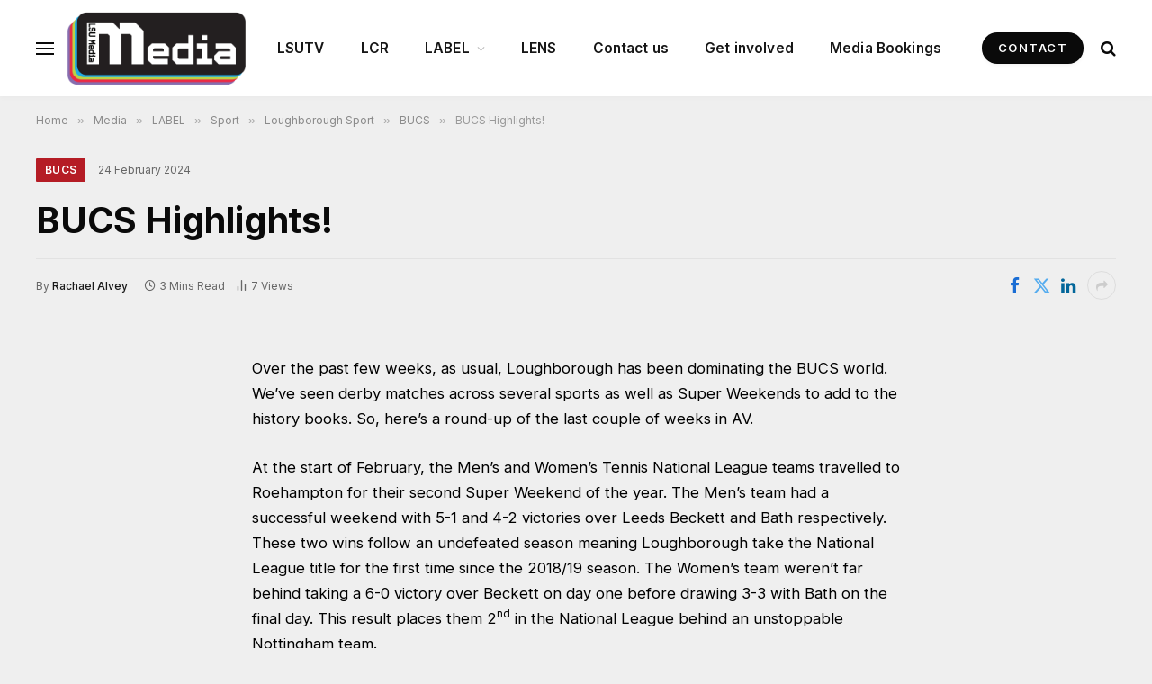

--- FILE ---
content_type: text/html; charset=UTF-8
request_url: https://media.lsu.co.uk/2024/02/24/bucs-highlights/
body_size: 16333
content:

<!DOCTYPE html>
<html lang="en-GB" class="s-light site-s-light">

<head>

	<meta charset="UTF-8" />
	<meta name="viewport" content="width=device-width, initial-scale=1" />
	<title>BUCS Highlights! &#8211; LSU Media</title><link rel="preload" as="font" href="https://media.lsu.co.uk/wp-content/themes/smart-mag/css/icons/fonts/ts-icons.woff2?v3.2" type="font/woff2" crossorigin="anonymous" />
<meta name='robots' content='max-image-preview:large' />
<link rel='dns-prefetch' href='//fonts.googleapis.com' />
<link rel="alternate" type="application/rss+xml" title="LSU Media &raquo; Feed" href="https://media.lsu.co.uk/feed/" />
<link rel="alternate" type="application/rss+xml" title="LSU Media &raquo; Comments Feed" href="https://media.lsu.co.uk/comments/feed/" />
<link rel="alternate" title="oEmbed (JSON)" type="application/json+oembed" href="https://media.lsu.co.uk/wp-json/oembed/1.0/embed?url=https%3A%2F%2Fmedia.lsu.co.uk%2F2024%2F02%2F24%2Fbucs-highlights%2F" />
<link rel="alternate" title="oEmbed (XML)" type="text/xml+oembed" href="https://media.lsu.co.uk/wp-json/oembed/1.0/embed?url=https%3A%2F%2Fmedia.lsu.co.uk%2F2024%2F02%2F24%2Fbucs-highlights%2F&#038;format=xml" />
<style id='wp-img-auto-sizes-contain-inline-css' type='text/css'>
img:is([sizes=auto i],[sizes^="auto," i]){contain-intrinsic-size:3000px 1500px}
/*# sourceURL=wp-img-auto-sizes-contain-inline-css */
</style>
<style id='wp-emoji-styles-inline-css' type='text/css'>

	img.wp-smiley, img.emoji {
		display: inline !important;
		border: none !important;
		box-shadow: none !important;
		height: 1em !important;
		width: 1em !important;
		margin: 0 0.07em !important;
		vertical-align: -0.1em !important;
		background: none !important;
		padding: 0 !important;
	}
/*# sourceURL=wp-emoji-styles-inline-css */
</style>
<link rel='stylesheet' id='wp-block-library-css' href='https://media.lsu.co.uk/wp-includes/css/dist/block-library/style.min.css?ver=6.9' type='text/css' media='all' />
<style id='classic-theme-styles-inline-css' type='text/css'>
/*! This file is auto-generated */
.wp-block-button__link{color:#fff;background-color:#32373c;border-radius:9999px;box-shadow:none;text-decoration:none;padding:calc(.667em + 2px) calc(1.333em + 2px);font-size:1.125em}.wp-block-file__button{background:#32373c;color:#fff;text-decoration:none}
/*# sourceURL=/wp-includes/css/classic-themes.min.css */
</style>
<link rel='stylesheet' id='mpp_gutenberg-css' href='https://media.lsu.co.uk/wp-content/plugins/metronet-profile-picture/dist/blocks.style.build.css?ver=2.6.3' type='text/css' media='all' />
<style id='global-styles-inline-css' type='text/css'>
:root{--wp--preset--aspect-ratio--square: 1;--wp--preset--aspect-ratio--4-3: 4/3;--wp--preset--aspect-ratio--3-4: 3/4;--wp--preset--aspect-ratio--3-2: 3/2;--wp--preset--aspect-ratio--2-3: 2/3;--wp--preset--aspect-ratio--16-9: 16/9;--wp--preset--aspect-ratio--9-16: 9/16;--wp--preset--color--black: #000000;--wp--preset--color--cyan-bluish-gray: #abb8c3;--wp--preset--color--white: #ffffff;--wp--preset--color--pale-pink: #f78da7;--wp--preset--color--vivid-red: #cf2e2e;--wp--preset--color--luminous-vivid-orange: #ff6900;--wp--preset--color--luminous-vivid-amber: #fcb900;--wp--preset--color--light-green-cyan: #7bdcb5;--wp--preset--color--vivid-green-cyan: #00d084;--wp--preset--color--pale-cyan-blue: #8ed1fc;--wp--preset--color--vivid-cyan-blue: #0693e3;--wp--preset--color--vivid-purple: #9b51e0;--wp--preset--gradient--vivid-cyan-blue-to-vivid-purple: linear-gradient(135deg,rgb(6,147,227) 0%,rgb(155,81,224) 100%);--wp--preset--gradient--light-green-cyan-to-vivid-green-cyan: linear-gradient(135deg,rgb(122,220,180) 0%,rgb(0,208,130) 100%);--wp--preset--gradient--luminous-vivid-amber-to-luminous-vivid-orange: linear-gradient(135deg,rgb(252,185,0) 0%,rgb(255,105,0) 100%);--wp--preset--gradient--luminous-vivid-orange-to-vivid-red: linear-gradient(135deg,rgb(255,105,0) 0%,rgb(207,46,46) 100%);--wp--preset--gradient--very-light-gray-to-cyan-bluish-gray: linear-gradient(135deg,rgb(238,238,238) 0%,rgb(169,184,195) 100%);--wp--preset--gradient--cool-to-warm-spectrum: linear-gradient(135deg,rgb(74,234,220) 0%,rgb(151,120,209) 20%,rgb(207,42,186) 40%,rgb(238,44,130) 60%,rgb(251,105,98) 80%,rgb(254,248,76) 100%);--wp--preset--gradient--blush-light-purple: linear-gradient(135deg,rgb(255,206,236) 0%,rgb(152,150,240) 100%);--wp--preset--gradient--blush-bordeaux: linear-gradient(135deg,rgb(254,205,165) 0%,rgb(254,45,45) 50%,rgb(107,0,62) 100%);--wp--preset--gradient--luminous-dusk: linear-gradient(135deg,rgb(255,203,112) 0%,rgb(199,81,192) 50%,rgb(65,88,208) 100%);--wp--preset--gradient--pale-ocean: linear-gradient(135deg,rgb(255,245,203) 0%,rgb(182,227,212) 50%,rgb(51,167,181) 100%);--wp--preset--gradient--electric-grass: linear-gradient(135deg,rgb(202,248,128) 0%,rgb(113,206,126) 100%);--wp--preset--gradient--midnight: linear-gradient(135deg,rgb(2,3,129) 0%,rgb(40,116,252) 100%);--wp--preset--font-size--small: 13px;--wp--preset--font-size--medium: 20px;--wp--preset--font-size--large: 36px;--wp--preset--font-size--x-large: 42px;--wp--preset--spacing--20: 0.44rem;--wp--preset--spacing--30: 0.67rem;--wp--preset--spacing--40: 1rem;--wp--preset--spacing--50: 1.5rem;--wp--preset--spacing--60: 2.25rem;--wp--preset--spacing--70: 3.38rem;--wp--preset--spacing--80: 5.06rem;--wp--preset--shadow--natural: 6px 6px 9px rgba(0, 0, 0, 0.2);--wp--preset--shadow--deep: 12px 12px 50px rgba(0, 0, 0, 0.4);--wp--preset--shadow--sharp: 6px 6px 0px rgba(0, 0, 0, 0.2);--wp--preset--shadow--outlined: 6px 6px 0px -3px rgb(255, 255, 255), 6px 6px rgb(0, 0, 0);--wp--preset--shadow--crisp: 6px 6px 0px rgb(0, 0, 0);}:where(.is-layout-flex){gap: 0.5em;}:where(.is-layout-grid){gap: 0.5em;}body .is-layout-flex{display: flex;}.is-layout-flex{flex-wrap: wrap;align-items: center;}.is-layout-flex > :is(*, div){margin: 0;}body .is-layout-grid{display: grid;}.is-layout-grid > :is(*, div){margin: 0;}:where(.wp-block-columns.is-layout-flex){gap: 2em;}:where(.wp-block-columns.is-layout-grid){gap: 2em;}:where(.wp-block-post-template.is-layout-flex){gap: 1.25em;}:where(.wp-block-post-template.is-layout-grid){gap: 1.25em;}.has-black-color{color: var(--wp--preset--color--black) !important;}.has-cyan-bluish-gray-color{color: var(--wp--preset--color--cyan-bluish-gray) !important;}.has-white-color{color: var(--wp--preset--color--white) !important;}.has-pale-pink-color{color: var(--wp--preset--color--pale-pink) !important;}.has-vivid-red-color{color: var(--wp--preset--color--vivid-red) !important;}.has-luminous-vivid-orange-color{color: var(--wp--preset--color--luminous-vivid-orange) !important;}.has-luminous-vivid-amber-color{color: var(--wp--preset--color--luminous-vivid-amber) !important;}.has-light-green-cyan-color{color: var(--wp--preset--color--light-green-cyan) !important;}.has-vivid-green-cyan-color{color: var(--wp--preset--color--vivid-green-cyan) !important;}.has-pale-cyan-blue-color{color: var(--wp--preset--color--pale-cyan-blue) !important;}.has-vivid-cyan-blue-color{color: var(--wp--preset--color--vivid-cyan-blue) !important;}.has-vivid-purple-color{color: var(--wp--preset--color--vivid-purple) !important;}.has-black-background-color{background-color: var(--wp--preset--color--black) !important;}.has-cyan-bluish-gray-background-color{background-color: var(--wp--preset--color--cyan-bluish-gray) !important;}.has-white-background-color{background-color: var(--wp--preset--color--white) !important;}.has-pale-pink-background-color{background-color: var(--wp--preset--color--pale-pink) !important;}.has-vivid-red-background-color{background-color: var(--wp--preset--color--vivid-red) !important;}.has-luminous-vivid-orange-background-color{background-color: var(--wp--preset--color--luminous-vivid-orange) !important;}.has-luminous-vivid-amber-background-color{background-color: var(--wp--preset--color--luminous-vivid-amber) !important;}.has-light-green-cyan-background-color{background-color: var(--wp--preset--color--light-green-cyan) !important;}.has-vivid-green-cyan-background-color{background-color: var(--wp--preset--color--vivid-green-cyan) !important;}.has-pale-cyan-blue-background-color{background-color: var(--wp--preset--color--pale-cyan-blue) !important;}.has-vivid-cyan-blue-background-color{background-color: var(--wp--preset--color--vivid-cyan-blue) !important;}.has-vivid-purple-background-color{background-color: var(--wp--preset--color--vivid-purple) !important;}.has-black-border-color{border-color: var(--wp--preset--color--black) !important;}.has-cyan-bluish-gray-border-color{border-color: var(--wp--preset--color--cyan-bluish-gray) !important;}.has-white-border-color{border-color: var(--wp--preset--color--white) !important;}.has-pale-pink-border-color{border-color: var(--wp--preset--color--pale-pink) !important;}.has-vivid-red-border-color{border-color: var(--wp--preset--color--vivid-red) !important;}.has-luminous-vivid-orange-border-color{border-color: var(--wp--preset--color--luminous-vivid-orange) !important;}.has-luminous-vivid-amber-border-color{border-color: var(--wp--preset--color--luminous-vivid-amber) !important;}.has-light-green-cyan-border-color{border-color: var(--wp--preset--color--light-green-cyan) !important;}.has-vivid-green-cyan-border-color{border-color: var(--wp--preset--color--vivid-green-cyan) !important;}.has-pale-cyan-blue-border-color{border-color: var(--wp--preset--color--pale-cyan-blue) !important;}.has-vivid-cyan-blue-border-color{border-color: var(--wp--preset--color--vivid-cyan-blue) !important;}.has-vivid-purple-border-color{border-color: var(--wp--preset--color--vivid-purple) !important;}.has-vivid-cyan-blue-to-vivid-purple-gradient-background{background: var(--wp--preset--gradient--vivid-cyan-blue-to-vivid-purple) !important;}.has-light-green-cyan-to-vivid-green-cyan-gradient-background{background: var(--wp--preset--gradient--light-green-cyan-to-vivid-green-cyan) !important;}.has-luminous-vivid-amber-to-luminous-vivid-orange-gradient-background{background: var(--wp--preset--gradient--luminous-vivid-amber-to-luminous-vivid-orange) !important;}.has-luminous-vivid-orange-to-vivid-red-gradient-background{background: var(--wp--preset--gradient--luminous-vivid-orange-to-vivid-red) !important;}.has-very-light-gray-to-cyan-bluish-gray-gradient-background{background: var(--wp--preset--gradient--very-light-gray-to-cyan-bluish-gray) !important;}.has-cool-to-warm-spectrum-gradient-background{background: var(--wp--preset--gradient--cool-to-warm-spectrum) !important;}.has-blush-light-purple-gradient-background{background: var(--wp--preset--gradient--blush-light-purple) !important;}.has-blush-bordeaux-gradient-background{background: var(--wp--preset--gradient--blush-bordeaux) !important;}.has-luminous-dusk-gradient-background{background: var(--wp--preset--gradient--luminous-dusk) !important;}.has-pale-ocean-gradient-background{background: var(--wp--preset--gradient--pale-ocean) !important;}.has-electric-grass-gradient-background{background: var(--wp--preset--gradient--electric-grass) !important;}.has-midnight-gradient-background{background: var(--wp--preset--gradient--midnight) !important;}.has-small-font-size{font-size: var(--wp--preset--font-size--small) !important;}.has-medium-font-size{font-size: var(--wp--preset--font-size--medium) !important;}.has-large-font-size{font-size: var(--wp--preset--font-size--large) !important;}.has-x-large-font-size{font-size: var(--wp--preset--font-size--x-large) !important;}
:where(.wp-block-post-template.is-layout-flex){gap: 1.25em;}:where(.wp-block-post-template.is-layout-grid){gap: 1.25em;}
:where(.wp-block-term-template.is-layout-flex){gap: 1.25em;}:where(.wp-block-term-template.is-layout-grid){gap: 1.25em;}
:where(.wp-block-columns.is-layout-flex){gap: 2em;}:where(.wp-block-columns.is-layout-grid){gap: 2em;}
:root :where(.wp-block-pullquote){font-size: 1.5em;line-height: 1.6;}
/*# sourceURL=global-styles-inline-css */
</style>
<link rel='stylesheet' id='smartmag-core-css' href='https://media.lsu.co.uk/wp-content/themes/smart-mag/style.css?ver=10.3.2' type='text/css' media='all' />
<style id='smartmag-core-inline-css' type='text/css'>
:root { --c-main: #000000;
--c-main-rgb: 0,0,0;
--text-font: "Inter", system-ui, -apple-system, "Segoe UI", Arial, sans-serif;
--body-font: "Inter", system-ui, -apple-system, "Segoe UI", Arial, sans-serif;
--ui-font: "Inter", system-ui, -apple-system, "Segoe UI", Arial, sans-serif;
--title-font: "Inter", system-ui, -apple-system, "Segoe UI", Arial, sans-serif;
--h-font: "Inter", system-ui, -apple-system, "Segoe UI", Arial, sans-serif;
--tertiary-font: "Inter", system-ui, -apple-system, "Segoe UI", Arial, sans-serif;
--title-font: "Inter", system-ui, -apple-system, "Segoe UI", Arial, sans-serif;
--h-font: "Inter", system-ui, -apple-system, "Segoe UI", Arial, sans-serif; }
.s-dark, .site-s-dark { --c-main: #0a0a0a; --c-main-rgb: 10,10,10; }
.s-light body { background-color: #efefef; }
.s-light { --body-color: #000000; --c-excerpts: #000000; }
.post-content { color: #000000; }
.s-dark { --body-color: #ffffff; --c-excerpts: #ffffff; }
.s-dark .post-content { color: #ffffff; }
.s-dark, .site-s-dark .s-light { --c-headings: #ffffff; }
.post-title { --c-headings: #0a0a0a; }
.s-dark .post-title { --c-headings: #ffffff; }
.smart-head-main { --c-shadow: rgba(0,0,0,0.02); }
.smart-head-main .smart-head-top { --head-h: 42px; background-color: #ffffff; }
.s-dark .smart-head-main .smart-head-top,
.smart-head-main .s-dark.smart-head-top { background-color: #ffffff; }
.smart-head-main .smart-head-mid { --head-h: 107px; background-color: #ffffff; }
.s-dark .smart-head-main .smart-head-mid,
.smart-head-main .s-dark.smart-head-mid { background-color: #ffffff; }
.smart-head-main .smart-head-mid { border-bottom-width: 0px; border-bottom-color: #ffffff; }
.s-dark .smart-head-main .smart-head-mid,
.smart-head-main .s-dark.smart-head-mid { border-bottom-color: #ffffff; }
.smart-head-main .smart-head-bot { background-color: #efefef; border-top-color: #efefef; }
.s-dark .smart-head-main .smart-head-bot,
.smart-head-main .s-dark.smart-head-bot { border-top-color: #efefef; }
.navigation { font-family: var(--body-font); }
.navigation-main .menu > li > a { font-size: 15.4px; letter-spacing: 0.01em; }
.navigation-main { --nav-items-space: 20px; margin-left: calc(-1 * var(--nav-items-space)); }
.mega-menu .post-title a:hover { color: var(--c-nav-drop-hov); }
.smart-head-mobile .smart-head-mid { border-image: linear-gradient(90deg,  0%,  100%); border-image-slice: 1; border-image-width: 3px 0 0 0; border-width: 3px 0; }
.mobile-menu { font-family: "Inter", system-ui, -apple-system, "Segoe UI", Arial, sans-serif; }
.navigation-small { margin-left: calc(-1 * var(--nav-items-space)); }
.s-dark .navigation-small { --c-nav-hov: rgba(255,255,255,0.76); }
.s-dark .smart-head-main .spc-social,
.smart-head-main .s-dark .spc-social { --c-spc-social: #ffffff; --c-spc-social-hov: rgba(255,255,255,0.92); }
.smart-head-main .spc-social { --spc-social-fs: 13px; --spc-social-size: 26px; --spc-social-space: 5px; }
.smart-head-main { --c-search-icon: #0a0a0a; }
.s-dark .smart-head-main .search-icon,
.smart-head-main .s-dark .search-icon { --c-search-icon: #0a0a0a; }
.smart-head-main .search-icon:hover { color: var(--c-main); }
.s-dark .smart-head-main .search-icon:hover,
.smart-head-main .s-dark .search-icon:hover { color: var(--c-main); }
.smart-head-main { --search-icon-size: 18px; --c-hamburger: #0a0a0a; }
.s-dark .smart-head-main .offcanvas-toggle,
.smart-head-main .s-dark .offcanvas-toggle { --c-hamburger: #0a0a0a; }
.smart-head-main .offcanvas-toggle:hover { --c-hamburger: var(--c-main); }
.s-dark .smart-head-main .offcanvas-toggle:hover,
.smart-head-main .s-dark .offcanvas-toggle:hover { --c-hamburger: var(--c-main); }
.smart-head-main .offcanvas-toggle { transform: scale(1.0); }
.smart-head .ts-button1 { font-size: 12px; }
.smart-head .ts-button1:not(._) { color: #0a0a0a; }
.smart-head .ts-button1:not(._):hover { color: var(--c-main); }
.smart-head .ts-button1 { background-color: #efefef; border-radius: 20px; height: 34px; line-height: 34px; padding-left: 14px; padding-right: 14px; }
.smart-head .ts-button2:not(._) { color: #ffffff; }
.smart-head .ts-button2:not(._):hover { color: var(--c-main); }
.smart-head .ts-button2 { background-color: #0a0a0a; border-radius: 20px; }
.main-footer .upper-footer { background-color: #0a0a0a; }
.s-dark .upper-footer { background-color: #0a0a0a; }
.main-footer .upper-footer { color: #ffffff; }
.s-dark .upper-footer { color: #ffffff; }
.main-footer .upper-footer { --c-links: #ffffff; }
.s-dark .upper-footer { --c-links: #ffffff; }
.a-wrap-1 { background-color: #2d2d2d; }
@media (min-width: 1200px) { .nav-hov-b .menu > li > a:before { width: calc(100% - (var(--nav-items-space, 15px)*2)); left: var(--nav-items-space); } }
@media (min-width: 941px) and (max-width: 1200px) { .navigation-main .menu > li > a { font-size: calc(10px + (15.4px - 10px) * .7); } }


body.category-638,
body.post-cat-638 { 
--c-main: #16a180; 
}


.term-color-638 { --c-main: #16a180; }
.navigation .menu-cat-638 { --c-term: #16a180; }


body.category-609,
body.post-cat-609 { 
--c-main: #303030; 
}


.term-color-609 { --c-main: #303030; }
.navigation .menu-cat-609 { --c-term: #303030; }


body.category-635,
body.post-cat-635 { 
--c-main: #ef4d1c; 
}


.term-color-635 { --c-main: #ef4d1c; }
.navigation .menu-cat-635 { --c-term: #ef4d1c; }


body.category-637,
body.post-cat-637 { 
--c-main: #ff3130; 
}


.term-color-637 { --c-main: #ff3130; }
.navigation .menu-cat-637 { --c-term: #ff3130; }


body.category-633,
body.post-cat-633 { 
--c-main: #b51c25; 
}


.term-color-633 { --c-main: #b51c25; }
.navigation .menu-cat-633 { --c-term: #b51c25; }


body.category-643,
body.post-cat-643 { 
--c-main: #3e9600; 
}


.term-color-643 { --c-main: #3e9600; }
.navigation .menu-cat-643 { --c-term: #3e9600; }


body.category-599,
body.post-cat-599 { 
--c-main: #df7442; 
}


.term-color-599 { --c-main: #df7442; }
.navigation .menu-cat-599 { --c-term: #df7442; }


body.category-597,
body.post-cat-597 { 
--c-main: #dd3333; 
}


.term-color-597 { --c-main: #dd3333; }
.navigation .menu-cat-597 { --c-term: #dd3333; }


body.category-665,
body.post-cat-665 { 
--c-main: #ea25ea; 
}


.term-color-665 { --c-main: #ea25ea; }
.navigation .menu-cat-665 { --c-term: #ea25ea; }


body.category-617,
body.post-cat-617 { 
--c-main: #ddb44b; 
}


.term-color-617 { --c-main: #ddb44b; }
.navigation .menu-cat-617 { --c-term: #ddb44b; }


body.category-631,
body.post-cat-631 { 
--c-main: #3f1052; 
}


.term-color-631 { --c-main: #3f1052; }
.navigation .menu-cat-631 { --c-term: #3f1052; }


body.category-628,
body.post-cat-628 { 
--c-main: #e10600; 
}


.term-color-628 { --c-main: #e10600; }
.navigation .menu-cat-628 { --c-term: #e10600; }


body.category-619,
body.post-cat-619 { 
--c-main: #00439c; 
}


.term-color-619 { --c-main: #00439c; }
.navigation .menu-cat-619 { --c-term: #00439c; }


body.category-532,
body.post-cat-532 { 
--c-main: #8c6cb2; 
}


.term-color-532 { --c-main: #8c6cb2; }
.navigation .menu-cat-532 { --c-term: #8c6cb2; }


body.category-600,
body.post-cat-600 { 
--c-main: #b16eb5; 
}


.term-color-600 { --c-main: #b16eb5; }
.navigation .menu-cat-600 { --c-term: #b16eb5; }


body.category-627,
body.post-cat-627 { 
--c-main: #6f3092; 
}


.term-color-627 { --c-main: #6f3092; }
.navigation .menu-cat-627 { --c-term: #6f3092; }


body.category-648,
body.post-cat-648 { 
--c-main: #231f20; 
}


.term-color-648 { --c-main: #231f20; }
.navigation .menu-cat-648 { --c-term: #231f20; }


body.category-649,
body.post-cat-649 { 
--c-main: #ed2a43; 
}


.term-color-649 { --c-main: #ed2a43; }
.navigation .menu-cat-649 { --c-term: #ed2a43; }


body.category-618,
body.post-cat-618 { 
--c-main: #1ed760; 
}


.term-color-618 { --c-main: #1ed760; }
.navigation .menu-cat-618 { --c-term: #1ed760; }


body.category-624,
body.post-cat-624 { 
--c-main: #dd3333; 
}


.term-color-624 { --c-main: #dd3333; }
.navigation .menu-cat-624 { --c-term: #dd3333; }


body.category-602,
body.post-cat-602 { 
--c-main: #9b9b9b; 
}


.term-color-602 { --c-main: #9b9b9b; }
.navigation .menu-cat-602 { --c-term: #9b9b9b; }


body.category-610,
body.post-cat-610 { 
--c-main: #0648a9; 
}


.term-color-610 { --c-main: #0648a9; }
.navigation .menu-cat-610 { --c-term: #0648a9; }


body.category-632,
body.post-cat-632 { 
--c-main: #0a0a0a; 
}


.term-color-632 { --c-main: #0a0a0a; }
.navigation .menu-cat-632 { --c-term: #0a0a0a; }


body.category-601,
body.post-cat-601 { 
--c-main: #81d742; 
}


.term-color-601 { --c-main: #81d742; }
.navigation .menu-cat-601 { --c-term: #81d742; }


body.category-642,
body.post-cat-642 { 
--c-main: #00c9f7; 
}


.term-color-642 { --c-main: #00c9f7; }
.navigation .menu-cat-642 { --c-term: #00c9f7; }


body.category-598,
body.post-cat-598 { 
--c-main: #b70062; 
}


.term-color-598 { --c-main: #b70062; }
.navigation .menu-cat-598 { --c-term: #b70062; }


body.category-533,
body.post-cat-533 { 
--c-main: #cecece; 
}


.term-color-533 { --c-main: #cecece; }
.navigation .menu-cat-533 { --c-term: #cecece; }


body.category-634,
body.post-cat-634 { 
--c-main: #fd35ff; 
}


.term-color-634 { --c-main: #fd35ff; }
.navigation .menu-cat-634 { --c-term: #fd35ff; }


body.category-615,
body.post-cat-615 { 
--c-main: #2d0153; 
}


.term-color-615 { --c-main: #2d0153; }
.navigation .menu-cat-615 { --c-term: #2d0153; }


body.category-611,
body.post-cat-611 { 
--c-main: #43b5a3; 
}


.term-color-611 { --c-main: #43b5a3; }
.navigation .menu-cat-611 { --c-term: #43b5a3; }

/*# sourceURL=smartmag-core-inline-css */
</style>
<link rel='stylesheet' id='smartmag-magnific-popup-css' href='https://media.lsu.co.uk/wp-content/themes/smart-mag/css/lightbox.css?ver=10.3.2' type='text/css' media='all' />
<link rel='stylesheet' id='smartmag-icons-css' href='https://media.lsu.co.uk/wp-content/themes/smart-mag/css/icons/icons.css?ver=10.3.2' type='text/css' media='all' />
<link rel='stylesheet' id='smartmag-gfonts-custom-css' href='https://fonts.googleapis.com/css?family=Inter%3A400%2C500%2C600%2C700&#038;display=swap' type='text/css' media='all' />
<script type="text/javascript" id="smartmag-lazy-inline-js-after">
/* <![CDATA[ */
/**
 * @copyright ThemeSphere
 * @preserve
 */
var BunyadLazy={};BunyadLazy.load=function(){function a(e,n){var t={};e.dataset.bgset&&e.dataset.sizes?(t.sizes=e.dataset.sizes,t.srcset=e.dataset.bgset):t.src=e.dataset.bgsrc,function(t){var a=t.dataset.ratio;if(0<a){const e=t.parentElement;if(e.classList.contains("media-ratio")){const n=e.style;n.getPropertyValue("--a-ratio")||(n.paddingBottom=100/a+"%")}}}(e);var a,o=document.createElement("img");for(a in o.onload=function(){var t="url('"+(o.currentSrc||o.src)+"')",a=e.style;a.backgroundImage!==t&&requestAnimationFrame(()=>{a.backgroundImage=t,n&&n()}),o.onload=null,o.onerror=null,o=null},o.onerror=o.onload,t)o.setAttribute(a,t[a]);o&&o.complete&&0<o.naturalWidth&&o.onload&&o.onload()}function e(t){t.dataset.loaded||a(t,()=>{document.dispatchEvent(new Event("lazyloaded")),t.dataset.loaded=1})}function n(t){"complete"===document.readyState?t():window.addEventListener("load",t)}return{initEarly:function(){var t,a=()=>{document.querySelectorAll(".img.bg-cover:not(.lazyload)").forEach(e)};"complete"!==document.readyState?(t=setInterval(a,150),n(()=>{a(),clearInterval(t)})):a()},callOnLoad:n,initBgImages:function(t){t&&n(()=>{document.querySelectorAll(".img.bg-cover").forEach(e)})},bgLoad:a}}(),BunyadLazy.load.initEarly();
//# sourceURL=smartmag-lazy-inline-js-after
/* ]]> */
</script>
<script type="text/javascript" src="https://media.lsu.co.uk/wp-includes/js/jquery/jquery.min.js?ver=3.7.1" id="jquery-core-js"></script>
<script type="text/javascript" src="https://media.lsu.co.uk/wp-includes/js/jquery/jquery-migrate.min.js?ver=3.4.1" id="jquery-migrate-js"></script>
<script type="text/javascript" src="https://media.lsu.co.uk/wp-content/plugins/sphere-post-views/assets/js/post-views.js?ver=1.0.1" id="sphere-post-views-js"></script>
<script type="text/javascript" id="sphere-post-views-js-after">
/* <![CDATA[ */
var Sphere_PostViews = {"ajaxUrl":"https:\/\/media.lsu.co.uk\/wp-admin\/admin-ajax.php?sphere_post_views=1","sampling":0,"samplingRate":10,"repeatCountDelay":0,"postID":54884,"token":"88a9a14677"}
//# sourceURL=sphere-post-views-js-after
/* ]]> */
</script>
<link rel="https://api.w.org/" href="https://media.lsu.co.uk/wp-json/" /><link rel="alternate" title="JSON" type="application/json" href="https://media.lsu.co.uk/wp-json/wp/v2/posts/54884" /><link rel="EditURI" type="application/rsd+xml" title="RSD" href="https://media.lsu.co.uk/xmlrpc.php?rsd" />
<meta name="generator" content="WordPress 6.9" />
<link rel="canonical" href="https://media.lsu.co.uk/2024/02/24/bucs-highlights/" />
<link rel='shortlink' href='https://media.lsu.co.uk/?p=54884' />
<!-- This site is embedding videos using the Videojs HTML5 Player plugin v1.1.13 - http://wphowto.net/videojs-html5-player-for-wordpress-757 -->
		<script>
		var BunyadSchemeKey = 'bunyad-scheme';
		(() => {
			const d = document.documentElement;
			const c = d.classList;
			var scheme = localStorage.getItem(BunyadSchemeKey);
			
			if (scheme) {
				d.dataset.origClass = c;
				scheme === 'dark' ? c.remove('s-light', 'site-s-light') : c.remove('s-dark', 'site-s-dark');
				c.add('site-s-' + scheme, 's-' + scheme);
			}
		})();
		</script>
		<meta name="generator" content="Elementor 3.34.2; features: additional_custom_breakpoints; settings: css_print_method-external, google_font-enabled, font_display-auto">
			<style>
				.e-con.e-parent:nth-of-type(n+4):not(.e-lazyloaded):not(.e-no-lazyload),
				.e-con.e-parent:nth-of-type(n+4):not(.e-lazyloaded):not(.e-no-lazyload) * {
					background-image: none !important;
				}
				@media screen and (max-height: 1024px) {
					.e-con.e-parent:nth-of-type(n+3):not(.e-lazyloaded):not(.e-no-lazyload),
					.e-con.e-parent:nth-of-type(n+3):not(.e-lazyloaded):not(.e-no-lazyload) * {
						background-image: none !important;
					}
				}
				@media screen and (max-height: 640px) {
					.e-con.e-parent:nth-of-type(n+2):not(.e-lazyloaded):not(.e-no-lazyload),
					.e-con.e-parent:nth-of-type(n+2):not(.e-lazyloaded):not(.e-no-lazyload) * {
						background-image: none !important;
					}
				}
			</style>
			<link rel="icon" href="https://media.lsu.co.uk/wp-content/uploads/2022/08/favicon-150x150.png" sizes="32x32" />
<link rel="icon" href="https://media.lsu.co.uk/wp-content/uploads/2022/08/favicon-300x300.png" sizes="192x192" />
<link rel="apple-touch-icon" href="https://media.lsu.co.uk/wp-content/uploads/2022/08/favicon-300x300.png" />
<meta name="msapplication-TileImage" content="https://media.lsu.co.uk/wp-content/uploads/2022/08/favicon-300x300.png" />
		<style type="text/css" id="wp-custom-css">
			.main-content video {height: auto;}		</style>
		

</head>

<body class="wp-singular post-template-default single single-post postid-54884 single-format-standard wp-custom-logo wp-theme-smart-mag no-sidebar post-layout-large-b post-cat-633 has-lb has-lb-sm ts-img-hov-fade has-sb-sep layout-normal elementor-default elementor-kit-9">



<div class="main-wrap">

	
<div class="off-canvas-backdrop"></div>
<div class="mobile-menu-container off-canvas s-dark hide-widgets-sm" id="off-canvas">

	<div class="off-canvas-head">
		<a href="#" class="close">
			<span class="visuallyhidden">Close Menu</span>
			<i class="tsi tsi-times"></i>
		</a>

		<div class="ts-logo">
					</div>
	</div>

	<div class="off-canvas-content">

					<ul class="mobile-menu"></ul>
		
					<div class="off-canvas-widgets">
				
		<div id="smartmag-block-posts-small-4" class="widget ts-block-widget smartmag-widget-posts-small">		
		<div class="block">
					<section class="block-wrap block-posts-small block-sc mb-none" data-id="1">

			<div class="widget-title block-head block-head-ac block-head-b"><h5 class="heading">Columns</h5></div>	
			<div class="block-content">
				
	<div class="loop loop-small loop-small-a loop-sep loop-small-sep grid grid-1 md:grid-1 sm:grid-1 xs:grid-1">

					
<article class="l-post small-post small-a-post m-pos-left">

	
			<div class="media">

		
			<a href="https://media.lsu.co.uk/2026/01/05/dumb-dumber-and-dumbest-day-2-at-sydney/" class="image-link media-ratio ar-bunyad-thumb" title="Dumb, Dumber and Dumbest: Day 2 at Sydney"><span data-bgsrc="https://media.lsu.co.uk/wp-content/uploads/2026/01/the-Ashes-5thtest-300x150.png" class="img bg-cover wp-post-image attachment-medium size-medium lazyload" data-bgset="https://media.lsu.co.uk/wp-content/uploads/2026/01/the-Ashes-5thtest-300x150.png 300w, https://media.lsu.co.uk/wp-content/uploads/2026/01/the-Ashes-5thtest-1024x512.png 1024w, https://media.lsu.co.uk/wp-content/uploads/2026/01/the-Ashes-5thtest-768x384.png 768w, https://media.lsu.co.uk/wp-content/uploads/2026/01/the-Ashes-5thtest-1536x768.png 1536w, https://media.lsu.co.uk/wp-content/uploads/2026/01/the-Ashes-5thtest-2048x1024.png 2048w, https://media.lsu.co.uk/wp-content/uploads/2026/01/the-Ashes-5thtest-150x75.png 150w, https://media.lsu.co.uk/wp-content/uploads/2026/01/the-Ashes-5thtest-450x225.png 450w, https://media.lsu.co.uk/wp-content/uploads/2026/01/the-Ashes-5thtest-1200x600.png 1200w" data-sizes="(max-width: 110px) 100vw, 110px"></span></a>			
			
			
			
		
		</div>
	

	
		<div class="content">

			<div class="post-meta post-meta-a post-meta-left has-below"><h4 class="is-title post-title"><a href="https://media.lsu.co.uk/2026/01/05/dumb-dumber-and-dumbest-day-2-at-sydney/">Dumb, Dumber and Dumbest: Day 2 at Sydney</a></h4><div class="post-meta-items meta-below"><span class="meta-item date"><span class="date-link"><time class="post-date" datetime="2026-01-05T22:51:05+00:00">5 January 2026</time></span></span></div></div>			
			
			
		</div>

	
</article>	
					
<article class="l-post small-post small-a-post m-pos-left">

	
			<div class="media">

		
			<a href="https://media.lsu.co.uk/2026/01/02/getting-ready-for-your-2026-rebrand/" class="image-link media-ratio ar-bunyad-thumb" title="Getting Ready For Your 2026 Rebrand"><span data-bgsrc="https://media.lsu.co.uk/wp-content/uploads/2025/12/extra-glass-of-water-a-day-300x157.png" class="img bg-cover wp-post-image attachment-medium size-medium lazyload" data-bgset="https://media.lsu.co.uk/wp-content/uploads/2025/12/extra-glass-of-water-a-day-300x157.png 300w, https://media.lsu.co.uk/wp-content/uploads/2025/12/extra-glass-of-water-a-day-1024x536.png 1024w, https://media.lsu.co.uk/wp-content/uploads/2025/12/extra-glass-of-water-a-day-768x402.png 768w, https://media.lsu.co.uk/wp-content/uploads/2025/12/extra-glass-of-water-a-day-150x79.png 150w, https://media.lsu.co.uk/wp-content/uploads/2025/12/extra-glass-of-water-a-day-450x236.png 450w, https://media.lsu.co.uk/wp-content/uploads/2025/12/extra-glass-of-water-a-day.png 1200w" data-sizes="(max-width: 110px) 100vw, 110px"></span></a>			
			
			
			
		
		</div>
	

	
		<div class="content">

			<div class="post-meta post-meta-a post-meta-left has-below"><h4 class="is-title post-title"><a href="https://media.lsu.co.uk/2026/01/02/getting-ready-for-your-2026-rebrand/">Getting Ready For Your 2026 Rebrand</a></h4><div class="post-meta-items meta-below"><span class="meta-item date"><span class="date-link"><time class="post-date" datetime="2026-01-02T09:59:18+00:00">2 January 2026</time></span></span></div></div>			
			
			
		</div>

	
</article>	
					
<article class="l-post small-post small-a-post m-pos-left">

	
			<div class="media">

		
			<a href="https://media.lsu.co.uk/2025/12/30/the-top-five-greatest-pop-culture-moments-of-2025/" class="image-link media-ratio ar-bunyad-thumb" title="The Top Five Greatest Pop Culture Moments of 2025"><span data-bgsrc="https://media.lsu.co.uk/wp-content/uploads/2025/12/kelly-sikkema-PXl_S152jNM-unsplash-300x200.jpg" class="img bg-cover wp-post-image attachment-medium size-medium lazyload" data-bgset="https://media.lsu.co.uk/wp-content/uploads/2025/12/kelly-sikkema-PXl_S152jNM-unsplash-300x200.jpg 300w, https://media.lsu.co.uk/wp-content/uploads/2025/12/kelly-sikkema-PXl_S152jNM-unsplash-1024x683.jpg 1024w, https://media.lsu.co.uk/wp-content/uploads/2025/12/kelly-sikkema-PXl_S152jNM-unsplash-768x512.jpg 768w, https://media.lsu.co.uk/wp-content/uploads/2025/12/kelly-sikkema-PXl_S152jNM-unsplash-1536x1024.jpg 1536w, https://media.lsu.co.uk/wp-content/uploads/2025/12/kelly-sikkema-PXl_S152jNM-unsplash-2048x1365.jpg 2048w, https://media.lsu.co.uk/wp-content/uploads/2025/12/kelly-sikkema-PXl_S152jNM-unsplash-150x100.jpg 150w, https://media.lsu.co.uk/wp-content/uploads/2025/12/kelly-sikkema-PXl_S152jNM-unsplash-450x300.jpg 450w, https://media.lsu.co.uk/wp-content/uploads/2025/12/kelly-sikkema-PXl_S152jNM-unsplash-1200x800.jpg 1200w" data-sizes="(max-width: 110px) 100vw, 110px"></span></a>			
			
			
			
		
		</div>
	

	
		<div class="content">

			<div class="post-meta post-meta-a post-meta-left has-below"><h4 class="is-title post-title"><a href="https://media.lsu.co.uk/2025/12/30/the-top-five-greatest-pop-culture-moments-of-2025/">The Top Five Greatest Pop Culture Moments of 2025</a></h4><div class="post-meta-items meta-below"><span class="meta-item date"><span class="date-link"><time class="post-date" datetime="2025-12-30T15:40:18+00:00">30 December 2025</time></span></span></div></div>			
			
			
		</div>

	
</article>	
					
<article class="l-post small-post small-a-post m-pos-left">

	
			<div class="media">

		
			<a href="https://media.lsu.co.uk/2025/12/22/bazball-for-nothing/" class="image-link media-ratio ar-bunyad-thumb" title="Bazball for nothing?"><span data-bgsrc="https://media.lsu.co.uk/wp-content/uploads/2025/12/the-Ashes-3rdtest-1-300x150.png" class="img bg-cover wp-post-image attachment-medium size-medium lazyload" data-bgset="https://media.lsu.co.uk/wp-content/uploads/2025/12/the-Ashes-3rdtest-1-300x150.png 300w, https://media.lsu.co.uk/wp-content/uploads/2025/12/the-Ashes-3rdtest-1-1024x512.png 1024w, https://media.lsu.co.uk/wp-content/uploads/2025/12/the-Ashes-3rdtest-1-768x384.png 768w, https://media.lsu.co.uk/wp-content/uploads/2025/12/the-Ashes-3rdtest-1-1536x768.png 1536w, https://media.lsu.co.uk/wp-content/uploads/2025/12/the-Ashes-3rdtest-1-2048x1024.png 2048w, https://media.lsu.co.uk/wp-content/uploads/2025/12/the-Ashes-3rdtest-1-150x75.png 150w, https://media.lsu.co.uk/wp-content/uploads/2025/12/the-Ashes-3rdtest-1-450x225.png 450w, https://media.lsu.co.uk/wp-content/uploads/2025/12/the-Ashes-3rdtest-1-1200x600.png 1200w" data-sizes="(max-width: 110px) 100vw, 110px"></span></a>			
			
			
			
		
		</div>
	

	
		<div class="content">

			<div class="post-meta post-meta-a post-meta-left has-below"><h4 class="is-title post-title"><a href="https://media.lsu.co.uk/2025/12/22/bazball-for-nothing/">Bazball for nothing?</a></h4><div class="post-meta-items meta-below"><span class="meta-item date"><span class="date-link"><time class="post-date" datetime="2025-12-22T18:58:57+00:00">22 December 2025</time></span></span></div></div>			
			
			
		</div>

	
</article>	
		
	</div>

					</div>

		</section>
				</div>

		</div><div id="media_image-2" class="widget widget_media_image"><img fetchpriority="high" width="300" height="300" src="[data-uri]" class="image wp-image-54427  attachment-medium size-medium lazyload" alt="" style="max-width: 100%; height: auto;" decoding="async" sizes="(max-width: 300px) 100vw, 300px" data-srcset="https://media.lsu.co.uk/wp-content/uploads/2023/09/WhatsApp-Image-2023-09-06-at-12.46.41-4-300x300.jpeg 300w, https://media.lsu.co.uk/wp-content/uploads/2023/09/WhatsApp-Image-2023-09-06-at-12.46.41-4-150x150.jpeg 150w, https://media.lsu.co.uk/wp-content/uploads/2023/09/WhatsApp-Image-2023-09-06-at-12.46.41-4-768x768.jpeg 768w, https://media.lsu.co.uk/wp-content/uploads/2023/09/WhatsApp-Image-2023-09-06-at-12.46.41-4-450x450.jpeg 450w, https://media.lsu.co.uk/wp-content/uploads/2023/09/WhatsApp-Image-2023-09-06-at-12.46.41-4.jpeg 1024w" data-src="https://media.lsu.co.uk/wp-content/uploads/2023/09/WhatsApp-Image-2023-09-06-at-12.46.41-4-300x300.jpeg" /></div><div id="pages-2" class="widget widget_pages"><div class="widget-title block-head block-head-ac block-head-b"><h5 class="heading">Pages</h5></div>
			<ul>
				<li class="page_item page-item-54495"><a href="https://media.lsu.co.uk/contact-us/">Contact us</a></li>
<li class="page_item page-item-54493"><a href="https://media.lsu.co.uk/get-involved/">Get involved</a></li>
<li class="page_item page-item-56303"><a href="https://media.lsu.co.uk/">HOME</a></li>
<li class="page_item page-item-54509 page_item_has_children"><a href="https://media.lsu.co.uk/label/">LABEL</a>
<ul class='children'>
	<li class="page_item page-item-54926"><a href="https://media.lsu.co.uk/label/advertising/">Advertising with LABEL</a></li>
	<li class="page_item page-item-54923"><a href="https://media.lsu.co.uk/label/editorial-guidance/">Editorial Guidance</a></li>
</ul>
</li>
<li class="page_item page-item-54357"><a href="https://media.lsu.co.uk/lcr/">LCR</a></li>
<li class="page_item page-item-54511"><a href="https://media.lsu.co.uk/lens/">LENS</a></li>
<li class="page_item page-item-54507"><a href="https://media.lsu.co.uk/lsutv/">LSUTV</a></li>
			</ul>

			</div><div id="block-7" class="widget widget_block"></div>
		<div id="smartmag-block-posts-small-3" class="widget ts-block-widget smartmag-widget-posts-small">		
		<div class="block">
					<section class="block-wrap block-posts-small block-sc mb-none" data-id="2">

			<div class="widget-title block-head block-head-ac block-head-b"><h5 class="heading">What's Hot</h5></div>	
			<div class="block-content">
				
	<div class="loop loop-small loop-small-a loop-sep loop-small-sep grid grid-1 md:grid-1 sm:grid-1 xs:grid-1">

					
<article class="l-post small-post small-a-post m-pos-left">

	
			<div class="media">

		
			<a href="https://media.lsu.co.uk/2026/01/05/dumb-dumber-and-dumbest-day-2-at-sydney/" class="image-link media-ratio ar-bunyad-thumb" title="Dumb, Dumber and Dumbest: Day 2 at Sydney"><span data-bgsrc="https://media.lsu.co.uk/wp-content/uploads/2026/01/the-Ashes-5thtest-300x150.png" class="img bg-cover wp-post-image attachment-medium size-medium lazyload" data-bgset="https://media.lsu.co.uk/wp-content/uploads/2026/01/the-Ashes-5thtest-300x150.png 300w, https://media.lsu.co.uk/wp-content/uploads/2026/01/the-Ashes-5thtest-1024x512.png 1024w, https://media.lsu.co.uk/wp-content/uploads/2026/01/the-Ashes-5thtest-768x384.png 768w, https://media.lsu.co.uk/wp-content/uploads/2026/01/the-Ashes-5thtest-1536x768.png 1536w, https://media.lsu.co.uk/wp-content/uploads/2026/01/the-Ashes-5thtest-2048x1024.png 2048w, https://media.lsu.co.uk/wp-content/uploads/2026/01/the-Ashes-5thtest-150x75.png 150w, https://media.lsu.co.uk/wp-content/uploads/2026/01/the-Ashes-5thtest-450x225.png 450w, https://media.lsu.co.uk/wp-content/uploads/2026/01/the-Ashes-5thtest-1200x600.png 1200w" data-sizes="(max-width: 110px) 100vw, 110px"></span></a>			
			
			
			
		
		</div>
	

	
		<div class="content">

			<div class="post-meta post-meta-a post-meta-left has-below"><h4 class="is-title post-title"><a href="https://media.lsu.co.uk/2026/01/05/dumb-dumber-and-dumbest-day-2-at-sydney/">Dumb, Dumber and Dumbest: Day 2 at Sydney</a></h4><div class="post-meta-items meta-below"><span class="meta-item date"><span class="date-link"><time class="post-date" datetime="2026-01-05T22:51:05+00:00">5 January 2026</time></span></span></div></div>			
			
			
		</div>

	
</article>	
					
<article class="l-post small-post small-a-post m-pos-left">

	
			<div class="media">

		
			<a href="https://media.lsu.co.uk/2026/01/02/getting-ready-for-your-2026-rebrand/" class="image-link media-ratio ar-bunyad-thumb" title="Getting Ready For Your 2026 Rebrand"><span data-bgsrc="https://media.lsu.co.uk/wp-content/uploads/2025/12/extra-glass-of-water-a-day-300x157.png" class="img bg-cover wp-post-image attachment-medium size-medium lazyload" data-bgset="https://media.lsu.co.uk/wp-content/uploads/2025/12/extra-glass-of-water-a-day-300x157.png 300w, https://media.lsu.co.uk/wp-content/uploads/2025/12/extra-glass-of-water-a-day-1024x536.png 1024w, https://media.lsu.co.uk/wp-content/uploads/2025/12/extra-glass-of-water-a-day-768x402.png 768w, https://media.lsu.co.uk/wp-content/uploads/2025/12/extra-glass-of-water-a-day-150x79.png 150w, https://media.lsu.co.uk/wp-content/uploads/2025/12/extra-glass-of-water-a-day-450x236.png 450w, https://media.lsu.co.uk/wp-content/uploads/2025/12/extra-glass-of-water-a-day.png 1200w" data-sizes="(max-width: 110px) 100vw, 110px"></span></a>			
			
			
			
		
		</div>
	

	
		<div class="content">

			<div class="post-meta post-meta-a post-meta-left has-below"><h4 class="is-title post-title"><a href="https://media.lsu.co.uk/2026/01/02/getting-ready-for-your-2026-rebrand/">Getting Ready For Your 2026 Rebrand</a></h4><div class="post-meta-items meta-below"><span class="meta-item date"><span class="date-link"><time class="post-date" datetime="2026-01-02T09:59:18+00:00">2 January 2026</time></span></span></div></div>			
			
			
		</div>

	
</article>	
					
<article class="l-post small-post small-a-post m-pos-left">

	
			<div class="media">

		
			<a href="https://media.lsu.co.uk/2025/12/30/the-top-five-greatest-pop-culture-moments-of-2025/" class="image-link media-ratio ar-bunyad-thumb" title="The Top Five Greatest Pop Culture Moments of 2025"><span data-bgsrc="https://media.lsu.co.uk/wp-content/uploads/2025/12/kelly-sikkema-PXl_S152jNM-unsplash-300x200.jpg" class="img bg-cover wp-post-image attachment-medium size-medium lazyload" data-bgset="https://media.lsu.co.uk/wp-content/uploads/2025/12/kelly-sikkema-PXl_S152jNM-unsplash-300x200.jpg 300w, https://media.lsu.co.uk/wp-content/uploads/2025/12/kelly-sikkema-PXl_S152jNM-unsplash-1024x683.jpg 1024w, https://media.lsu.co.uk/wp-content/uploads/2025/12/kelly-sikkema-PXl_S152jNM-unsplash-768x512.jpg 768w, https://media.lsu.co.uk/wp-content/uploads/2025/12/kelly-sikkema-PXl_S152jNM-unsplash-1536x1024.jpg 1536w, https://media.lsu.co.uk/wp-content/uploads/2025/12/kelly-sikkema-PXl_S152jNM-unsplash-2048x1365.jpg 2048w, https://media.lsu.co.uk/wp-content/uploads/2025/12/kelly-sikkema-PXl_S152jNM-unsplash-150x100.jpg 150w, https://media.lsu.co.uk/wp-content/uploads/2025/12/kelly-sikkema-PXl_S152jNM-unsplash-450x300.jpg 450w, https://media.lsu.co.uk/wp-content/uploads/2025/12/kelly-sikkema-PXl_S152jNM-unsplash-1200x800.jpg 1200w" data-sizes="(max-width: 110px) 100vw, 110px"></span></a>			
			
			
			
		
		</div>
	

	
		<div class="content">

			<div class="post-meta post-meta-a post-meta-left has-below"><h4 class="is-title post-title"><a href="https://media.lsu.co.uk/2025/12/30/the-top-five-greatest-pop-culture-moments-of-2025/">The Top Five Greatest Pop Culture Moments of 2025</a></h4><div class="post-meta-items meta-below"><span class="meta-item date"><span class="date-link"><time class="post-date" datetime="2025-12-30T15:40:18+00:00">30 December 2025</time></span></span></div></div>			
			
			
		</div>

	
</article>	
		
	</div>

					</div>

		</section>
				</div>

		</div>			</div>
		
		
		<div class="spc-social-block spc-social spc-social-b smart-head-social">
		
			
				<a href="https://www.facebook.com/lsumedia" class="link service s-facebook" target="_blank" rel="nofollow noopener">
					<i class="icon tsi tsi-facebook"></i>					<span class="visuallyhidden">Facebook</span>
				</a>
									
			
				<a href="https://www.twitter.com/lsumedia" class="link service s-twitter" target="_blank" rel="nofollow noopener">
					<i class="icon tsi tsi-twitter"></i>					<span class="visuallyhidden">X (Twitter)</span>
				</a>
									
			
				<a href="https://www.instagram.com/lsumedia" class="link service s-instagram" target="_blank" rel="nofollow noopener">
					<i class="icon tsi tsi-instagram"></i>					<span class="visuallyhidden">Instagram</span>
				</a>
									
			
				<a href="https://www.youtube.com/lsutvonline" class="link service s-youtube" target="_blank" rel="nofollow noopener">
					<i class="icon tsi tsi-youtube-play"></i>					<span class="visuallyhidden">YouTube</span>
				</a>
									
			
				<a href="https://www.tiktok.com/@loughboroughsu" class="link service s-tiktok" target="_blank" rel="nofollow noopener">
					<i class="icon tsi tsi-tiktok"></i>					<span class="visuallyhidden">TikTok</span>
				</a>
									
			
		</div>

		
	</div>

</div>
<div class="smart-head smart-head-a smart-head-main" id="smart-head" data-sticky="auto" data-sticky-type="smart" data-sticky-full>
	
	<div class="smart-head-row smart-head-mid is-light smart-head-row-full">

		<div class="inner wrap">

							
				<div class="items items-left ">
				
<button class="offcanvas-toggle has-icon" type="button" aria-label="Menu">
	<span class="hamburger-icon hamburger-icon-b">
		<span class="inner"></span>
	</span>
</button>	<a href="https://media.lsu.co.uk/" title="LSU Media" rel="home" class="logo-link ts-logo logo-is-image">
		<span>
			
				
					<img src="https://media.lsu.co.uk/wp-content/uploads/2025/03/Asset-8-1-e1741960458344.png" class="logo-image" alt="LSU Media" srcset="https://media.lsu.co.uk/wp-content/uploads/2025/03/Asset-8-1-e1741960458344.png ,https://media.lsu.co.uk/wp-content/uploads/2025/03/Asset-8-1.png 2x" width="4000" height="1760"/>
									 
					</span>
	</a>	<div class="nav-wrap">
		<nav class="navigation navigation-main nav-hov-b">
			<ul id="menu-main-menu" class="menu"><li id="menu-item-54611" class="menu-item menu-item-type-post_type menu-item-object-page menu-item-54611"><a href="https://media.lsu.co.uk/lsutv/">LSUTV</a></li>
<li id="menu-item-54488" class="menu-item menu-item-type-post_type menu-item-object-page menu-item-54488"><a href="https://media.lsu.co.uk/lcr/">LCR</a></li>
<li id="menu-item-56346" class="menu-item menu-item-type-custom menu-item-object-custom menu-item-has-children menu-item-56346"><a href="https://media.lsu.co.uk/label">LABEL</a>
<ul class="sub-menu">
	<li id="menu-item-54744" class="menu-item menu-item-type-taxonomy menu-item-object-category menu-cat-597 menu-item-54744"><a href="https://media.lsu.co.uk/category/media/label/current-affairs/">Current Affairs</a></li>
	<li id="menu-item-54748" class="menu-item menu-item-type-taxonomy menu-item-object-category current-post-ancestor menu-cat-598 menu-item-54748"><a href="https://media.lsu.co.uk/category/media/label/sport-label/">Sport</a></li>
	<li id="menu-item-54745" class="menu-item menu-item-type-taxonomy menu-item-object-category menu-cat-600 menu-item-54745"><a href="https://media.lsu.co.uk/category/media/label/lifestyle/">Lifestyle</a></li>
	<li id="menu-item-54743" class="menu-item menu-item-type-taxonomy menu-item-object-category menu-cat-599 menu-item-54743"><a href="https://media.lsu.co.uk/category/media/label/culture/">Culture</a></li>
	<li id="menu-item-54747" class="menu-item menu-item-type-taxonomy menu-item-object-category menu-cat-601 menu-item-54747"><a href="https://media.lsu.co.uk/category/media/label/science/">Science &amp; Technology</a></li>
	<li id="menu-item-54746" class="menu-item menu-item-type-taxonomy menu-item-object-category menu-cat-602 menu-item-54746"><a href="https://media.lsu.co.uk/category/media/label/opinion/">Opinion</a></li>
</ul>
</li>
<li id="menu-item-54674" class="menu-item menu-item-type-post_type menu-item-object-page menu-item-54674"><a href="https://media.lsu.co.uk/lens/">LENS</a></li>
<li id="menu-item-54500" class="menu-item menu-item-type-post_type menu-item-object-page menu-item-54500"><a href="https://media.lsu.co.uk/contact-us/">Contact us</a></li>
<li id="menu-item-54528" class="menu-item menu-item-type-post_type menu-item-object-page menu-item-54528"><a href="https://media.lsu.co.uk/get-involved/">Get involved</a></li>
<li id="menu-item-54760" class="menu-item menu-item-type-custom menu-item-object-custom menu-item-54760"><a href="https://mediabookings.lsu.co.uk/">Media Bookings</a></li>
</ul>		</nav>
	</div>
				</div>

							
				<div class="items items-center empty">
								</div>

							
				<div class="items items-right ">
				
	<a href="https://media.lsu.co.uk/contact-us/" class="ts-button ts-button-alt ts-button2">
		CONTACT	</a>


	<a href="#" class="search-icon has-icon-only is-icon" title="Search">
		<i class="tsi tsi-search"></i>
	</a>

				</div>

						
		</div>
	</div>

	</div>
<div class="smart-head smart-head-a smart-head-mobile" id="smart-head-mobile" data-sticky="mid" data-sticky-type="fixed" data-sticky-full>
	
	<div class="smart-head-row smart-head-mid smart-head-row-3 s-dark smart-head-row-full">

		<div class="inner wrap">

							
				<div class="items items-left ">
				
<button class="offcanvas-toggle has-icon" type="button" aria-label="Menu">
	<span class="hamburger-icon hamburger-icon-a">
		<span class="inner"></span>
	</span>
</button>				</div>

							
				<div class="items items-center ">
					<a href="https://media.lsu.co.uk/" title="LSU Media" rel="home" class="logo-link ts-logo logo-is-image">
		<span>
			
				
					<img src="https://media.lsu.co.uk/wp-content/uploads/2025/03/Asset-8-1-e1741960458344.png" class="logo-image" alt="LSU Media" srcset="https://media.lsu.co.uk/wp-content/uploads/2025/03/Asset-8-1-e1741960458344.png ,https://media.lsu.co.uk/wp-content/uploads/2025/03/Asset-8-1.png 2x" width="4000" height="1760"/>
									 
					</span>
	</a>				</div>

							
				<div class="items items-right ">
				

	<a href="#" class="search-icon has-icon-only is-icon" title="Search">
		<i class="tsi tsi-search"></i>
	</a>

				</div>

						
		</div>
	</div>

	</div>
<nav class="breadcrumbs is-full-width breadcrumbs-a" id="breadcrumb"><div class="inner ts-contain "><span><a href="https://media.lsu.co.uk/"><span>Home</span></a></span><span class="delim">&raquo;</span><span><a href="https://media.lsu.co.uk/category/media/"><span>Media</span></a></span><span class="delim">&raquo;</span><span><a href="https://media.lsu.co.uk/category/media/label/"><span>LABEL</span></a></span><span class="delim">&raquo;</span><span><a href="https://media.lsu.co.uk/category/media/label/sport-label/"><span>Sport</span></a></span><span class="delim">&raquo;</span><span><a href="https://media.lsu.co.uk/category/media/label/sport-label/loughborough-sport/"><span>Loughborough Sport</span></a></span><span class="delim">&raquo;</span><span><a href="https://media.lsu.co.uk/category/media/label/sport-label/loughborough-sport/bucs/"><span>BUCS</span></a></span><span class="delim">&raquo;</span><span class="current">BUCS Highlights!</span></div></nav>
<div class="main ts-contain cf no-sidebar">
	
		
	<div class="s-head-large s-head-has-sep the-post-header s-head-modern s-head-large-b has-share-meta-right">
	<div class="post-meta post-meta-a post-meta-left post-meta-single has-below"><div class="post-meta-items meta-above"><span class="meta-item cat-labels">
						
						<a href="https://media.lsu.co.uk/category/media/label/sport-label/loughborough-sport/bucs/" class="category term-color-633" rel="category">BUCS</a>
					</span>
					<span class="meta-item date"><time class="post-date" datetime="2024-02-24T11:55:57+00:00">24 February 2024</time></span></div><h1 class="is-title post-title">BUCS Highlights!</h1><div class="meta-below-has-right"><div class="post-meta-items meta-below"><span class="has-next-icon meta-item post-author"><span class="by">By</span> <a href="https://media.lsu.co.uk/author/rachaelalvey/" title="Posts by Rachael Alvey" rel="author">Rachael Alvey</a></span><span class="has-next-icon meta-item read-time has-icon"><i class="tsi tsi-clock"></i>3 Mins Read</span><span title="7 Article Views" class="meta-item post-views has-icon"><i class="tsi tsi-bar-chart-2"></i>7 <span>Views</span></span></div> 
	<div class="is-not-global post-share post-share-b spc-social-colors  post-share-b4">

				
		
				
			<a href="https://www.facebook.com/sharer.php?u=https%3A%2F%2Fmedia.lsu.co.uk%2F2024%2F02%2F24%2Fbucs-highlights%2F" class="cf service s-facebook service-lg" 
				title="Share on Facebook" target="_blank" rel="nofollow noopener">
				<i class="tsi tsi-facebook"></i>
				<span class="label">Facebook</span>
							</a>
				
				
			<a href="https://twitter.com/intent/tweet?url=https%3A%2F%2Fmedia.lsu.co.uk%2F2024%2F02%2F24%2Fbucs-highlights%2F&#038;text=BUCS%20Highlights%21" class="cf service s-twitter service-lg" 
				title="Share on X (Twitter)" target="_blank" rel="nofollow noopener">
				<i class="tsi tsi-twitter"></i>
				<span class="label">Twitter</span>
							</a>
				
				
			<a href="https://www.linkedin.com/shareArticle?mini=true&#038;url=https%3A%2F%2Fmedia.lsu.co.uk%2F2024%2F02%2F24%2Fbucs-highlights%2F" class="cf service s-linkedin service-lg" 
				title="Share on LinkedIn" target="_blank" rel="nofollow noopener">
				<i class="tsi tsi-linkedin"></i>
				<span class="label">LinkedIn</span>
							</a>
				
				
			<a href="https://wa.me/?text=BUCS%20Highlights%21%20https%3A%2F%2Fmedia.lsu.co.uk%2F2024%2F02%2F24%2Fbucs-highlights%2F" class="cf service s-whatsapp service-sm" 
				title="Share on WhatsApp" target="_blank" rel="nofollow noopener">
				<i class="tsi tsi-whatsapp"></i>
				<span class="label">WhatsApp</span>
							</a>
				
				
			<a href="/cdn-cgi/l/email-protection#[base64]" class="cf service s-email service-sm" title="Share via Email" target="_blank" rel="nofollow noopener">
				<i class="tsi tsi-envelope-o"></i>
				<span class="label">Email</span>
							</a>
				
				
			<a href="https://www.reddit.com/submit?url=https%3A%2F%2Fmedia.lsu.co.uk%2F2024%2F02%2F24%2Fbucs-highlights%2F&#038;title=BUCS%20Highlights%21" class="cf service s-reddit service-sm" 
				title="Share on Reddit" target="_blank" rel="nofollow noopener">
				<i class="tsi tsi-reddit-alien"></i>
				<span class="label">Reddit</span>
							</a>
				
				
			<a href="https://t.me/share/url?url=https%3A%2F%2Fmedia.lsu.co.uk%2F2024%2F02%2F24%2Fbucs-highlights%2F&#038;title=BUCS%20Highlights%21" class="cf service s-telegram service-sm" 
				title="Share on Telegram" target="_blank" rel="nofollow noopener">
				<i class="tsi tsi-telegram"></i>
				<span class="label">Telegram</span>
							</a>
				
				
			<a href="#" class="cf service s-link service-sm" 
				title="Copy Link" target="_blank" rel="nofollow noopener">
				<i class="tsi tsi-link"></i>
				<span class="label">Copy Link</span>
				<span data-message="Link copied successfully!"></span>			</a>
				
		
				
					<a href="#" class="show-more" title="Show More Social Sharing"><i class="tsi tsi-share"></i></a>
		
				
	</div>

</div></div>	
	
</div>
<div class="ts-row">
	<div class="col-8 main-content s-post-contain">

		
					<div class="single-featured">	
	<div class="featured">
			</div>

	</div>
		
		<div class="the-post s-post-large-b the-post-modern s-post-large">

			<article id="post-54884" class="post-54884 post type-post status-publish format-standard category-bucs">
				
<div class="post-content-wrap has-share-float">
						<div class="post-share-float share-float-b is-hidden spc-social-colors spc-social-colored">
	<div class="inner">
					<span class="share-text">Share</span>
		
		<div class="services">
					
				
			<a href="https://www.facebook.com/sharer.php?u=https%3A%2F%2Fmedia.lsu.co.uk%2F2024%2F02%2F24%2Fbucs-highlights%2F" class="cf service s-facebook" target="_blank" title="Facebook" rel="nofollow noopener">
				<i class="tsi tsi-facebook"></i>
				<span class="label">Facebook</span>

							</a>
				
				
			<a href="https://twitter.com/intent/tweet?url=https%3A%2F%2Fmedia.lsu.co.uk%2F2024%2F02%2F24%2Fbucs-highlights%2F&text=BUCS%20Highlights%21" class="cf service s-twitter" target="_blank" title="Twitter" rel="nofollow noopener">
				<i class="tsi tsi-twitter"></i>
				<span class="label">Twitter</span>

							</a>
				
				
			<a href="https://www.linkedin.com/shareArticle?mini=true&url=https%3A%2F%2Fmedia.lsu.co.uk%2F2024%2F02%2F24%2Fbucs-highlights%2F" class="cf service s-linkedin" target="_blank" title="LinkedIn" rel="nofollow noopener">
				<i class="tsi tsi-linkedin"></i>
				<span class="label">LinkedIn</span>

							</a>
				
				
			<a href="/cdn-cgi/l/email-protection#[base64]" class="cf service s-email" target="_blank" title="Email" rel="nofollow noopener">
				<i class="tsi tsi-envelope-o"></i>
				<span class="label">Email</span>

							</a>
				
		
					
		</div>
	</div>		
</div>
			
	<div class="post-content cf entry-content content-spacious-full">

		
				
		
<p>Over the past few weeks, as usual, Loughborough has been dominating the BUCS world. We’ve seen derby matches across several sports as well as Super Weekends to add to the history books. So, here’s a round-up of the last couple of weeks in AV.</p>



<p>At the start of February, the Men’s and Women’s Tennis National League teams travelled to Roehampton for their second Super Weekend of the year. The Men’s team had a successful weekend with 5-1 and 4-2 victories over Leeds Beckett and Bath respectively. These two wins follow an undefeated season meaning Loughborough take the National League title for the first time since the 2018/19 season. The Women’s team weren’t far behind taking a 6-0 victory over Beckett on day one before drawing 3-3 with Bath on the final day. This result places them 2<sup>nd</sup> in the National League behind an unstoppable Nottingham team.</p>



<p>Whilst we dominated tennis in the south, our cross-country team was storming the north with a trip to Leeds. Under clouds heavy with rain and a course perhaps better suited for a mud run, a small army set off on their quest for BUCS medals. After hurdling hay bales, taking tumbles and losing a few shoes in the bog, Loughborough crossed the finish line to step straight up to the podium. We had individual medal winners in both short-course races with Jack Small winning gold in the Men’s race and Harriet Bloor taking bronze for the Women. All teams found themselves in podium positions too, with both short-course teams taking home silver, the Men’s long-course taking the bronze and the Women’s long-course proving Loughborough really do walk on water by taking the gold!</p>



<p>Over the last couple of weeks, we have seen several Loughborough derbies taking place across campus. In hockey, the Men’s 3s took on the 4s in a nail-biting showdown on the Waterbase. With both teams doing well in their respective leagues, the pressure was on for the 3s to prove themselves. Following a closely fought match with a few cards being shown and a missed penalty, the match ended in a 1-1 draw &#8211; a brilliant effort from the 4s. There was another 3s/4s battle in the Dan Maskell Centre with the Women’s Squash teams facing off. Dominant play from the 3s resulted in a 4-0 victory for them. It seemed to be the day for it with the Women’s Basketball 3s taking on the 4s in SDW. A 51-34 victory for the 3s takes them through to the semi-final of the Conference Cup.</p>



<p>It&#8217;s always great to see a win over our rivals Exeter. And the Women’s Rugby Union 1<sup>st</sup>&nbsp;XV were happy to provide a Valentine’s Day treat with a 31-19 victory over the Southerners.</p>



<p>Congratulations to all our participating athletes putting us on the road towards a 43<sup>rd</sup>&nbsp;consecutive BUCS victory!</p>



<p>Edited by Grace Hughes</p>



<p>Designed by Dani Price</p>

				
		
		
		
	</div>
</div>
	
			</article>

			
	
	<div class="post-share-bot">
		<span class="info">Share.</span>
		
		<span class="share-links spc-social spc-social-colors spc-social-bg">

			
			
				<a href="https://www.facebook.com/sharer.php?u=https%3A%2F%2Fmedia.lsu.co.uk%2F2024%2F02%2F24%2Fbucs-highlights%2F" class="service s-facebook tsi tsi-facebook" 
					title="Share on Facebook" target="_blank" rel="nofollow noopener">
					<span class="visuallyhidden">Facebook</span>

									</a>
					
			
				<a href="https://twitter.com/intent/tweet?url=https%3A%2F%2Fmedia.lsu.co.uk%2F2024%2F02%2F24%2Fbucs-highlights%2F&#038;text=BUCS%20Highlights%21" class="service s-twitter tsi tsi-twitter" 
					title="Share on X (Twitter)" target="_blank" rel="nofollow noopener">
					<span class="visuallyhidden">Twitter</span>

									</a>
					
			
				<a href="https://pinterest.com/pin/create/button/?url=https%3A%2F%2Fmedia.lsu.co.uk%2F2024%2F02%2F24%2Fbucs-highlights%2F&#038;media=&#038;description=BUCS%20Highlights%21" class="service s-pinterest tsi tsi-pinterest" 
					title="Share on Pinterest" target="_blank" rel="nofollow noopener">
					<span class="visuallyhidden">Pinterest</span>

									</a>
					
			
				<a href="https://www.linkedin.com/shareArticle?mini=true&#038;url=https%3A%2F%2Fmedia.lsu.co.uk%2F2024%2F02%2F24%2Fbucs-highlights%2F" class="service s-linkedin tsi tsi-linkedin" 
					title="Share on LinkedIn" target="_blank" rel="nofollow noopener">
					<span class="visuallyhidden">LinkedIn</span>

									</a>
					
			
				<a href="https://www.tumblr.com/share/link?url=https%3A%2F%2Fmedia.lsu.co.uk%2F2024%2F02%2F24%2Fbucs-highlights%2F&#038;name=BUCS%20Highlights%21" class="service s-tumblr tsi tsi-tumblr" 
					title="Share on Tumblr" target="_blank" rel="nofollow noopener">
					<span class="visuallyhidden">Tumblr</span>

									</a>
					
			
				<a href="https://wa.me/?text=BUCS%20Highlights%21%20https%3A%2F%2Fmedia.lsu.co.uk%2F2024%2F02%2F24%2Fbucs-highlights%2F" class="service s-whatsapp tsi tsi-whatsapp" 
					title="Share on WhatsApp" target="_blank" rel="nofollow noopener">
					<span class="visuallyhidden">WhatsApp</span>

									</a>
					
			
				<a href="/cdn-cgi/l/email-protection#[base64]" class="service s-email tsi tsi-envelope-o" title="Share via Email" target="_blank" rel="nofollow noopener">
					<span class="visuallyhidden">Email</span>

									</a>
					
			
			
		</span>
	</div>
	


	<section class="navigate-posts">
	
		<div class="previous">
					<span class="main-color title"><i class="tsi tsi-chevron-left"></i> Previous Article</span><span class="link"><a href="https://media.lsu.co.uk/2024/02/23/choosing-the-next-us-president-the-state-primaries-so-far/" rel="prev">Choosing the next US President: The State Primaries So Far</a></span>
				</div>
		<div class="next">
					<span class="main-color title">Next Article <i class="tsi tsi-chevron-right"></i></span><span class="link"><a href="https://media.lsu.co.uk/2024/02/26/the-stanley-cup-craze-when-is-too-much/" rel="next">The Stanley Cup Craze: When is Too Much?</a></span>
				</div>		
	</section>



			<div class="author-box">
			<section class="author-info">

	<img alt='' src='https://secure.gravatar.com/avatar/95fa297489e48b441ad0674bb8c8f5ee961bfca2849acc315977c8199d07725e?s=95&#038;d=mm&#038;r=g' srcset='https://secure.gravatar.com/avatar/95fa297489e48b441ad0674bb8c8f5ee961bfca2849acc315977c8199d07725e?s=190&#038;d=mm&#038;r=g 2x' class='avatar avatar-95 photo' height='95' width='95' decoding='async'/>	
	<div class="description">
		<a href="https://media.lsu.co.uk/author/rachaelalvey/" title="Posts by Rachael Alvey" rel="author">Rachael Alvey</a>		
		<ul class="social-icons">
				</ul>
		
		<p class="bio">Rachael Alvey is a Contributor to LABEL and the Union President-Elect for the 2024-2025 term</p>
	</div>
	
</section>		</div>
	
			
			<div class="comments">
				
	

	

	<div id="comments">
		<div class="comments-area ">

			<p class="nocomments">Comments are closed.</p>
		
	
			</div>
	</div><!-- #comments -->
			</div>

		</div>
	</div>
	
	</div>
	</div>

			<footer class="main-footer cols-gap-lg footer-bold s-dark">

						<div class="upper-footer bold-footer-upper">
			<div class="ts-contain wrap">
				<div class="widgets row cf">
					
		<div class="widget col-4 widget-about">		
					
			<div class="widget-title block-head block-head-ac block-head block-head-ac block-head-b is-left has-style"><h5 class="heading">About Us</h5></div>			
			
		<div class="inner ">
		
						
						
			<div class="base-text about-text"><p>LSU Media is made up of four sections: LABEL, LENS, LSUTV and LCR. </p>
<p>This is your space to have your voice heard on campus.</p>
<p>Whether you want to start writing or just want to hear what others are thinking, get involved with LABEL and join the conversation.</p>
<p>Get in touch with us: </p>
<p><a href="/cdn-cgi/l/email-protection" class="__cf_email__" data-cfemail="f8959d9c9199b8948b8dd69b97d68d93">[email&#160;protected]</a></p>
</div>

			
		</div>

		</div>		
		
		<div class="widget col-4 widget_recent_entries">
		<div class="widget-title block-head block-head-ac block-head block-head-ac block-head-b is-left has-style"><h5 class="heading">LATEST</h5></div>
		<ul>
											<li>
					<a href="https://media.lsu.co.uk/2026/01/05/dumb-dumber-and-dumbest-day-2-at-sydney/">Dumb, Dumber and Dumbest: Day 2 at Sydney</a>
											<span class="post-date">5 January 2026</span>
									</li>
											<li>
					<a href="https://media.lsu.co.uk/2026/01/02/getting-ready-for-your-2026-rebrand/">Getting Ready For Your 2026 Rebrand</a>
											<span class="post-date">2 January 2026</span>
									</li>
											<li>
					<a href="https://media.lsu.co.uk/2025/12/30/the-top-five-greatest-pop-culture-moments-of-2025/">The Top Five Greatest Pop Culture Moments of 2025</a>
											<span class="post-date">30 December 2025</span>
									</li>
											<li>
					<a href="https://media.lsu.co.uk/2025/12/22/bazball-for-nothing/">Bazball for nothing?</a>
											<span class="post-date">22 December 2025</span>
									</li>
											<li>
					<a href="https://media.lsu.co.uk/2025/12/22/a-christmas-must-watch-list/">A Christmas Must-Watch List !</a>
											<span class="post-date">22 December 2025</span>
									</li>
					</ul>

		</div><div class="widget col-4 widget_nav_menu"><div class="widget-title block-head block-head-ac block-head block-head-ac block-head-b is-left has-style"><h5 class="heading">Explore LSU Media</h5></div><div class="menu-footer-menu-container"><ul id="menu-footer-menu" class="menu"><li id="menu-item-55052" class="menu-item menu-item-type-post_type menu-item-object-page menu-item-55052"><a href="https://media.lsu.co.uk/label/">LABEL</a></li>
<li id="menu-item-55053" class="menu-item menu-item-type-post_type menu-item-object-page menu-item-55053"><a href="https://media.lsu.co.uk/lcr/">LCR</a></li>
<li id="menu-item-55054" class="menu-item menu-item-type-post_type menu-item-object-page menu-item-55054"><a href="https://media.lsu.co.uk/lens/">LENS</a></li>
<li id="menu-item-55055" class="menu-item menu-item-type-post_type menu-item-object-page menu-item-55055"><a href="https://media.lsu.co.uk/lsutv/">LSUTV</a></li>
<li id="menu-item-55056" class="menu-item menu-item-type-post_type menu-item-object-page menu-item-55056"><a href="https://media.lsu.co.uk/contact-us/">Contact us</a></li>
<li id="menu-item-55057" class="menu-item menu-item-type-post_type menu-item-object-page menu-item-55057"><a href="https://media.lsu.co.uk/get-involved/">Get involved</a></li>
<li id="menu-item-58159" class="menu-item menu-item-type-custom menu-item-object-custom menu-item-58159"><a href="https://mediabookings.lsu.co.uk/Web/dashboard.php">Media Bookings</a></li>
</ul></div></div>				</div>
			</div>
		</div>
		
	
			<div class="lower-footer bold-footer-lower">
			<div class="ts-contain inner">

				

				
		<div class="spc-social-block spc-social spc-social-b ">
		
			
				<a href="https://www.facebook.com/lsumedia" class="link service s-facebook" target="_blank" rel="nofollow noopener">
					<i class="icon tsi tsi-facebook"></i>					<span class="visuallyhidden">Facebook</span>
				</a>
									
			
				<a href="https://www.instagram.com/lsumedia" class="link service s-instagram" target="_blank" rel="nofollow noopener">
					<i class="icon tsi tsi-instagram"></i>					<span class="visuallyhidden">Instagram</span>
				</a>
									
			
				<a href="https://www.twitter.com/lsumedia" class="link service s-twitter" target="_blank" rel="nofollow noopener">
					<i class="icon tsi tsi-twitter"></i>					<span class="visuallyhidden">X (Twitter)</span>
				</a>
									
			
				<a href="https://www.tiktok.com/@loughboroughsu" class="link service s-tiktok" target="_blank" rel="nofollow noopener">
					<i class="icon tsi tsi-tiktok"></i>					<span class="visuallyhidden">TikTok</span>
				</a>
									
			
				<a href="https://www.youtube.com/lsutvonline" class="link service s-youtube" target="_blank" rel="nofollow noopener">
					<i class="icon tsi tsi-youtube-play"></i>					<span class="visuallyhidden">YouTube</span>
				</a>
									
			
		</div>

		
				
				<div class="copyright">
					&copy; 2026 Loughborough Students' Union.				</div>
			</div>
		</div>		
			</footer>
		
	
</div><!-- .main-wrap -->



	<div class="search-modal-wrap" data-scheme="dark">
		<div class="search-modal-box" role="dialog" aria-modal="true">

			<form method="get" class="search-form" action="https://media.lsu.co.uk/">
				<input type="search" class="search-field live-search-query" name="s" placeholder="Search..." value="" required />

				<button type="submit" class="search-submit visuallyhidden">Submit</button>

				<p class="message">
					Type above and press <em>Enter</em> to search. Press <em>Esc</em> to cancel.				</p>
						
			</form>

		</div>
	</div>


<script data-cfasync="false" src="/cdn-cgi/scripts/5c5dd728/cloudflare-static/email-decode.min.js"></script><script type="speculationrules">
{"prefetch":[{"source":"document","where":{"and":[{"href_matches":"/*"},{"not":{"href_matches":["/wp-*.php","/wp-admin/*","/wp-content/uploads/*","/wp-content/*","/wp-content/plugins/*","/wp-content/themes/smart-mag/*","/*\\?(.+)"]}},{"not":{"selector_matches":"a[rel~=\"nofollow\"]"}},{"not":{"selector_matches":".no-prefetch, .no-prefetch a"}}]},"eagerness":"conservative"}]}
</script>
			<script>
				const lazyloadRunObserver = () => {
					const lazyloadBackgrounds = document.querySelectorAll( `.e-con.e-parent:not(.e-lazyloaded)` );
					const lazyloadBackgroundObserver = new IntersectionObserver( ( entries ) => {
						entries.forEach( ( entry ) => {
							if ( entry.isIntersecting ) {
								let lazyloadBackground = entry.target;
								if( lazyloadBackground ) {
									lazyloadBackground.classList.add( 'e-lazyloaded' );
								}
								lazyloadBackgroundObserver.unobserve( entry.target );
							}
						});
					}, { rootMargin: '200px 0px 200px 0px' } );
					lazyloadBackgrounds.forEach( ( lazyloadBackground ) => {
						lazyloadBackgroundObserver.observe( lazyloadBackground );
					} );
				};
				const events = [
					'DOMContentLoaded',
					'elementor/lazyload/observe',
				];
				events.forEach( ( event ) => {
					document.addEventListener( event, lazyloadRunObserver );
				} );
			</script>
			<script type="application/ld+json">{"@context":"https:\/\/schema.org","@type":"BreadcrumbList","itemListElement":[{"@type":"ListItem","position":1,"item":{"@type":"WebPage","@id":"https:\/\/media.lsu.co.uk\/","name":"Home"}},{"@type":"ListItem","position":2,"item":{"@type":"WebPage","@id":"https:\/\/media.lsu.co.uk\/category\/media\/","name":"Media"}},{"@type":"ListItem","position":3,"item":{"@type":"WebPage","@id":"https:\/\/media.lsu.co.uk\/category\/media\/label\/","name":"LABEL"}},{"@type":"ListItem","position":4,"item":{"@type":"WebPage","@id":"https:\/\/media.lsu.co.uk\/category\/media\/label\/sport-label\/","name":"Sport"}},{"@type":"ListItem","position":5,"item":{"@type":"WebPage","@id":"https:\/\/media.lsu.co.uk\/category\/media\/label\/sport-label\/loughborough-sport\/","name":"Loughborough Sport"}},{"@type":"ListItem","position":6,"item":{"@type":"WebPage","@id":"https:\/\/media.lsu.co.uk\/category\/media\/label\/sport-label\/loughborough-sport\/bucs\/","name":"BUCS"}},{"@type":"ListItem","position":7,"item":{"@type":"WebPage","@id":"https:\/\/media.lsu.co.uk\/2024\/02\/24\/bucs-highlights\/","name":"BUCS Highlights!"}}]}</script>
<script type="text/javascript" id="smartmag-lazyload-js-extra">
/* <![CDATA[ */
var BunyadLazyConf = {"type":"normal"};
//# sourceURL=smartmag-lazyload-js-extra
/* ]]> */
</script>
<script type="text/javascript" src="https://media.lsu.co.uk/wp-content/themes/smart-mag/js/lazyload.js?ver=10.3.2" id="smartmag-lazyload-js"></script>
<script type="text/javascript" src="https://media.lsu.co.uk/wp-content/plugins/metronet-profile-picture/js/mpp-frontend.js?ver=2.6.3" id="mpp_gutenberg_tabs-js"></script>
<script type="text/javascript" src="https://media.lsu.co.uk/wp-content/themes/smart-mag/js/jquery.mfp-lightbox.js?ver=10.3.2" id="magnific-popup-js"></script>
<script type="text/javascript" src="https://media.lsu.co.uk/wp-content/themes/smart-mag/js/jquery.sticky-sidebar.js?ver=10.3.2" id="theia-sticky-sidebar-js"></script>
<script type="text/javascript" id="smartmag-theme-js-extra">
/* <![CDATA[ */
var Bunyad = {"ajaxurl":"https://media.lsu.co.uk/wp-admin/admin-ajax.php"};
//# sourceURL=smartmag-theme-js-extra
/* ]]> */
</script>
<script type="text/javascript" src="https://media.lsu.co.uk/wp-content/themes/smart-mag/js/theme.js?ver=10.3.2" id="smartmag-theme-js"></script>
<script type="text/javascript" src="https://media.lsu.co.uk/wp-content/themes/smart-mag/js/float-share.js?ver=10.3.2" id="smartmag-float-share-js"></script>
<script id="wp-emoji-settings" type="application/json">
{"baseUrl":"https://s.w.org/images/core/emoji/17.0.2/72x72/","ext":".png","svgUrl":"https://s.w.org/images/core/emoji/17.0.2/svg/","svgExt":".svg","source":{"concatemoji":"https://media.lsu.co.uk/wp-includes/js/wp-emoji-release.min.js?ver=6.9"}}
</script>
<script type="module">
/* <![CDATA[ */
/*! This file is auto-generated */
const a=JSON.parse(document.getElementById("wp-emoji-settings").textContent),o=(window._wpemojiSettings=a,"wpEmojiSettingsSupports"),s=["flag","emoji"];function i(e){try{var t={supportTests:e,timestamp:(new Date).valueOf()};sessionStorage.setItem(o,JSON.stringify(t))}catch(e){}}function c(e,t,n){e.clearRect(0,0,e.canvas.width,e.canvas.height),e.fillText(t,0,0);t=new Uint32Array(e.getImageData(0,0,e.canvas.width,e.canvas.height).data);e.clearRect(0,0,e.canvas.width,e.canvas.height),e.fillText(n,0,0);const a=new Uint32Array(e.getImageData(0,0,e.canvas.width,e.canvas.height).data);return t.every((e,t)=>e===a[t])}function p(e,t){e.clearRect(0,0,e.canvas.width,e.canvas.height),e.fillText(t,0,0);var n=e.getImageData(16,16,1,1);for(let e=0;e<n.data.length;e++)if(0!==n.data[e])return!1;return!0}function u(e,t,n,a){switch(t){case"flag":return n(e,"\ud83c\udff3\ufe0f\u200d\u26a7\ufe0f","\ud83c\udff3\ufe0f\u200b\u26a7\ufe0f")?!1:!n(e,"\ud83c\udde8\ud83c\uddf6","\ud83c\udde8\u200b\ud83c\uddf6")&&!n(e,"\ud83c\udff4\udb40\udc67\udb40\udc62\udb40\udc65\udb40\udc6e\udb40\udc67\udb40\udc7f","\ud83c\udff4\u200b\udb40\udc67\u200b\udb40\udc62\u200b\udb40\udc65\u200b\udb40\udc6e\u200b\udb40\udc67\u200b\udb40\udc7f");case"emoji":return!a(e,"\ud83e\u1fac8")}return!1}function f(e,t,n,a){let r;const o=(r="undefined"!=typeof WorkerGlobalScope&&self instanceof WorkerGlobalScope?new OffscreenCanvas(300,150):document.createElement("canvas")).getContext("2d",{willReadFrequently:!0}),s=(o.textBaseline="top",o.font="600 32px Arial",{});return e.forEach(e=>{s[e]=t(o,e,n,a)}),s}function r(e){var t=document.createElement("script");t.src=e,t.defer=!0,document.head.appendChild(t)}a.supports={everything:!0,everythingExceptFlag:!0},new Promise(t=>{let n=function(){try{var e=JSON.parse(sessionStorage.getItem(o));if("object"==typeof e&&"number"==typeof e.timestamp&&(new Date).valueOf()<e.timestamp+604800&&"object"==typeof e.supportTests)return e.supportTests}catch(e){}return null}();if(!n){if("undefined"!=typeof Worker&&"undefined"!=typeof OffscreenCanvas&&"undefined"!=typeof URL&&URL.createObjectURL&&"undefined"!=typeof Blob)try{var e="postMessage("+f.toString()+"("+[JSON.stringify(s),u.toString(),c.toString(),p.toString()].join(",")+"));",a=new Blob([e],{type:"text/javascript"});const r=new Worker(URL.createObjectURL(a),{name:"wpTestEmojiSupports"});return void(r.onmessage=e=>{i(n=e.data),r.terminate(),t(n)})}catch(e){}i(n=f(s,u,c,p))}t(n)}).then(e=>{for(const n in e)a.supports[n]=e[n],a.supports.everything=a.supports.everything&&a.supports[n],"flag"!==n&&(a.supports.everythingExceptFlag=a.supports.everythingExceptFlag&&a.supports[n]);var t;a.supports.everythingExceptFlag=a.supports.everythingExceptFlag&&!a.supports.flag,a.supports.everything||((t=a.source||{}).concatemoji?r(t.concatemoji):t.wpemoji&&t.twemoji&&(r(t.twemoji),r(t.wpemoji)))});
//# sourceURL=https://media.lsu.co.uk/wp-includes/js/wp-emoji-loader.min.js
/* ]]> */
</script>


<script defer src="https://static.cloudflareinsights.com/beacon.min.js/vcd15cbe7772f49c399c6a5babf22c1241717689176015" integrity="sha512-ZpsOmlRQV6y907TI0dKBHq9Md29nnaEIPlkf84rnaERnq6zvWvPUqr2ft8M1aS28oN72PdrCzSjY4U6VaAw1EQ==" data-cf-beacon='{"version":"2024.11.0","token":"92dcfd66323b41aa867e7e6d521d55b0","r":1,"server_timing":{"name":{"cfCacheStatus":true,"cfEdge":true,"cfExtPri":true,"cfL4":true,"cfOrigin":true,"cfSpeedBrain":true},"location_startswith":null}}' crossorigin="anonymous"></script>
</body>
</html>